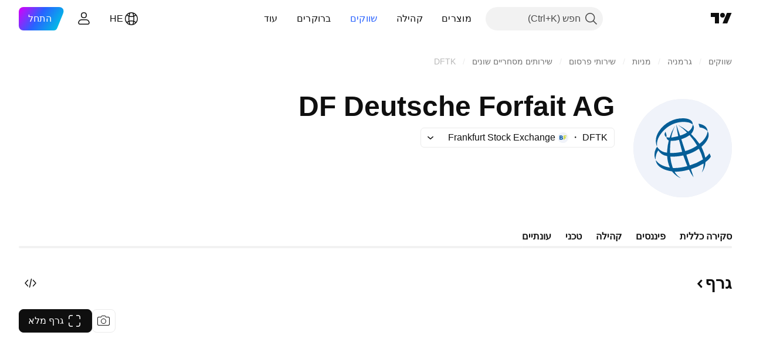

--- FILE ---
content_type: text/css; charset=utf-8
request_url: https://static.tradingview.com/static/bundles/35835.c2b4312adc616522c96a.rtl.css
body_size: 2705
content:
[data-theme=light]{--_0-zQFL:var(--color-cold-gray-50);--_1-zQFL:var(--color-cold-gray-50);--_2-zQFL:var(--color-cold-gray-200);--_3-zQFL:transparent;--_4-zQFL:var(--color-cold-gray-100);--_5-zQFL:var(--color-cold-gray-800);--_6-zQFL:var(--color-tv-blue-500);--_7-zQFL:var(--color-white);--_8-zQFL:var(--color-tv-blue-500);--_9-zQFL:var(--color-ripe-red-400)}[data-theme=dark]{--_0-zQFL:var(--color-cold-gray-800);--_1-zQFL:var(--color-cold-gray-750);--_2-zQFL:var(--color-cold-gray-650);--_3-zQFL:transparent;--_4-zQFL:var(--color-cold-gray-750);--_5-zQFL:var(--color-cold-gray-200);--_6-zQFL:var(--color-tv-blue-700);--_7-zQFL:var(--color-white);--_8-zQFL:transparent;--_9-zQFL:var(--color-ripe-red-400)}@keyframes waves-KY22vitn{0%{border-radius:20px}50%{border-color:var(--color-container-fill-primary-neutral-extra-bold)}to{border-radius:30px;bottom:-10px;left:-10px;right:-10px;top:-10px}}.tv-card-social-item{align-items:center;border:1px solid transparent;border-radius:21px;box-sizing:border-box;color:var(--color-text-primary);display:inline-flex;font-size:14px;height:46px;line-height:normal;overflow:hidden;padding:0 14px;position:relative;-webkit-user-select:none;user-select:none;vertical-align:top;white-space:nowrap;-webkit-tap-highlight-color:transparent;z-index:0}.tv-card-social-item__count,.tv-card-social-item__icon{display:inline-flex}.tv-card-social-item__count:not(:first-child),.tv-card-social-item__delta:not(:first-child){margin-right:4px}.tv-card-social-item__delta{color:var(--color-legacy-success)}.tv-card-social-item__icon svg{display:inline-block}.tv-card-social-item--border{border-color:var(--_1-zQFL)}.tv-card-social-item--button{cursor:pointer}.tv-card-social-item--button:active{background-color:var(--_1-zQFL);border-color:var(--_1-zQFL);color:var(--_5-zQFL);transform:scale(.95)}@media (any-hover:hover){.tv-card-social-item--button:hover{color:var(--_5-zQFL)}}.tv-card-social-item--button.i-checked{background-color:var(--_8-zQFL);border-color:var(--_8-zQFL);color:var(--_7-zQFL)}.tv-card-social-item--button.i-checked:active{background-color:#1f9cf0;border-color:#1f9cf0;color:var(--_7-zQFL)}@media (any-hover:hover){.tv-card-social-item--button.i-checked:hover{color:var(--_7-zQFL)}}@media (any-hover:hover){.tv-card-social-item--button.i-checked:hover.tv-card-social-item--favorite{color:var(--_9-zQFL)}}.tv-card-social-item--button.i-checked.tv-card-social-item--agrees{background-color:var(--color-container-fill-primary-neutral-extra-bold);border-color:var(--color-container-fill-primary-neutral-extra-bold);color:var(--color-content-primary-inverse)}.tv-card-social-item--button.i-disabled,.tv-card-social-item--button.i-disabled:active{background-color:var(--_3-zQFL);border-color:var(--_4-zQFL);color:var(--_2-zQFL);cursor:default;pointer-events:none;transform:none}@media (any-hover:hover){.tv-card-social-item--button.i-disabled:hover{background-color:var(--_3-zQFL);border-color:var(--_4-zQFL);color:var(--_2-zQFL);cursor:default;pointer-events:none;transform:none}}@media (any-hover:hover){.tv-card-social-item--button:hover>.tv-card-social-item__animated-background{height:100%;opacity:1;right:0;top:0;width:100%}}.tv-card-social-item--button.i-checked>.tv-card-social-item__animated-background,.tv-card-social-item--button.i-disabled>.tv-card-social-item__animated-background{background-color:transparent;transition-duration:0s}.tv-card-social-item--rounded{position:relative;width:46px}.tv-card-social-item--rounded .tv-card-social-item__icon{align-items:center;height:46px;justify-content:center;position:absolute;right:-1px;top:-1px;width:46px}.tv-card-social-item--share.i-checked{background-color:transparent;border-color:transparent;color:var(--color-tv-blue-100)}.tv-card-social-item--share.i-checked:active{background-color:var(--_0-zQFL);border-color:var(--_1-zQFL);color:var(--color-tv-blue-100)}.tv-card-social-item--share .tv-card-social-item__icon{right:-2px}.tv-card-social-item--favorite.i-checked{background-color:transparent;border-color:transparent;color:var(--_9-zQFL)}.tv-card-social-item--favorite.i-checked:active{background-color:var(--_0-zQFL);border-color:var(--_1-zQFL);color:var(--_9-zQFL)}@media (any-hover:hover){.tv-card-social-item--favorite.i-checked:hover{color:var(--_9-zQFL)}}@media (any-hover:hover){.tv-card-social-item--favorite.i-checked:hover .tv-card-social-item__animated-background{background-color:var(--_0-zQFL);transition:top .15s cubic-bezier(.33,0,.11,1),right .15s cubic-bezier(.33,0,.11,1),height .15s cubic-bezier(.33,0,.11,1),width .15s cubic-bezier(.33,0,.11,1),opacity .15s cubic-bezier(.33,0,.11,1)}}.tv-card-social-item--favorite.i-checked path{fill:currentColor}.tv-card-social-item__animated-background{background-color:var(--_0-zQFL);border-radius:20px;height:70%;opacity:0;position:absolute;right:15%;top:15%;transition:top .15s cubic-bezier(.33,0,.11,1),right .15s cubic-bezier(.33,0,.11,1),height .15s cubic-bezier(.33,0,.11,1),width .15s cubic-bezier(.33,0,.11,1),opacity .15s cubic-bezier(.33,0,.11,1);width:70%;z-index:-1}.tv-card-social-item--agrees{overflow:visible}.tv-card-social-item--agrees:not(.i-disabled){border:1px solid #d1d4dc99}.tv-card-social-item--agrees.i-loaded.i-checked:after,.tv-card-social-item--agrees.i-loaded.i-checked:before{animation-duration:.7s;animation-name:waves;animation-timing-function:ease-out;border:1px solid transparent;bottom:0;content:"";left:0;position:absolute;right:0;top:0}.tv-card-social-item--agrees.i-loaded.i-checked:after{animation-delay:.35s}.tv-card-social-item__count-digit-warp{height:16px;overflow:hidden}.tv-card-social-item__count-digit{display:block;height:16px}.tv-card-social-item__count-digit--down,.tv-card-social-item__count-digit--up{animation-duration:.35s;animation-name:count-digit-up}.tv-card-social-item__count-digit--up{animation-timing-function:cubic-bezier(.33,0,.11,1);transform:translateY(0)}.tv-card-social-item__count-digit--down{animation-direction:reverse;animation-timing-function:cubic-bezier(.89,0,.67,1);transform:translateY(0)}@keyframes count-digit-up-KY22vitn{0%{transform:translateY(0)}to{transform:translateY(-16px)}}[data-theme=light]{--_0-T54N:#f2364533;--_1-T54N:var(--color-cold-gray-900)}[data-theme=dark]{--_0-T54N:#f2364533;--_1-T54N:var(--color-cold-gray-200)}.tv-widget-idea{background-color:var(--color-body-bg);border-radius:6px;box-shadow:0 0 0 1px var(--color-border);box-sizing:border-box;display:flex;flex:1 0 auto;flex-direction:column;height:100%;min-height:520px;overflow:hidden;padding:20px;position:relative}@media (max-width:1019px){.tv-widget-idea{margin-bottom:10px;margin-left:8px;margin-right:8px;max-height:none;min-height:0;padding:12px}}.tv-widget-idea--highlighted:before{background-color:var(--color-banana-yellow-700);content:"";display:block;height:6px;left:0;position:absolute;right:0;top:0}.tv-widget-idea__author-row{align-items:center;display:flex;margin-bottom:14px;min-height:28px}.tv-widget-idea__title-row{align-items:start;display:flex;font-size:24px;font-weight:600;letter-spacing:-.2px;word-break:break-word}.tv-widget-idea__info-row{align-items:center;display:flex;font-size:16px;margin-top:12px;min-height:22px;z-index:0}.tv-widget-idea__title{color:var(--color-text-primary);display:inline-block;line-height:28px;margin-left:auto;margin-right:0;fill:var(--color-text-primary)}.tv-widget-idea__title:visited{color:var(--color-text-primary);fill:var(--color-text-primary)}@media (any-hover:hover){.tv-widget-idea__title:hover{color:var(--color-link-primary-hover);fill:var(--color-link-primary-hover)}}.tv-widget-idea__title:active{color:var(--color-link-primary-active);fill:var(--color-link-primary-active)}.tv-widget-idea__title:focus{outline:auto;outline-offset:2px}.tv-widget-idea__title:focus-visible{outline:auto;outline-offset:2px}.tv-widget-idea__title:focus:not(:focus-visible){outline:none}.tv-widget-idea__heart-icon{margin-right:8px}.tv-widget-idea__script-access{align-items:center;margin:0 8px 0 -5px;min-height:28px}@media (max-width:1019px){.tv-widget-idea__script-access{margin:0 8px 0 0}}.tv-widget-idea__script-type{align-items:center;color:var(--_1-T54N);margin:0 8px 0 0;min-height:28px}.tv-widget-idea__social-row{margin-top:auto}.tv-widget-idea--hidden-idea{background-color:var(--_0-T54N)}.tv-widget-idea--broker-idea_platinum:before{background:linear-gradient(-90deg,#003488 5%,#057cda 39.94%,#0067af 78.94%,#083976 107%);content:"";height:4px;position:absolute;right:0;top:0;width:100%}.tv-widget-idea__description-row{color:var(--color-text-primary);cursor:pointer;font-size:15px;line-height:24px;margin-bottom:18px}.tv-widget-idea__description-row--clamped{display:-webkit-box;overflow:hidden;-webkit-line-clamp:4;-webkit-box-orient:vertical;line-height:24px;max-height:96px}.tv-widget-idea__description-row--no-margin{margin-bottom:0}.tv-widget-idea__delete-button{color:var(--color-text-primary);cursor:pointer;left:8px;opacity:.7;position:absolute;top:8px}@media (any-hover:hover){.tv-widget-idea__delete-button:hover{opacity:1}}.tv-widget-idea__delete-button svg{display:block}.tv-widget-idea__cover{border:1px solid var(--color-divider);border-radius:3px;box-sizing:border-box;display:block;height:254px;width:100%}@media (max-width:1019px){.tv-widget-idea__cover{height:auto;min-height:164px;min-width:285px}}.tv-widget-idea__cover-link{color:var(--color-link-primary-default);cursor:pointer;display:block;fill:var(--color-link-primary-default)}.tv-widget-idea__cover-link:visited{color:var(--color-link-primary-default);fill:var(--color-link-primary-default)}@media (any-hover:hover){.tv-widget-idea__cover-link:hover{color:var(--color-link-primary-hover);fill:var(--color-link-primary-hover)}}.tv-widget-idea__cover-link:active{color:var(--color-link-primary-active);fill:var(--color-link-primary-active)}.tv-widget-idea__cover-link:focus{outline:auto;outline-offset:2px}.tv-widget-idea__cover-link:focus-visible{outline:auto;outline-offset:2px}.tv-widget-idea__cover-link:focus:not(:focus-visible){outline:none}.tv-widget-idea__cover-wrap{margin:23px 0 20px;position:relative;-webkit-user-select:none;user-select:none}@media (max-width:1019px){.tv-widget-idea__cover-wrap{margin:16px 0}}.tv-widget-idea__cover-play-icon{background-color:var(--color-brand);border-radius:100px;box-shadow:-1px 1px 6px rgba(0,0,0,.3);height:50px;margin-right:-25px;margin-top:-25px;pointer-events:none;position:absolute;right:50%;top:50%;transition:transform .35s;width:50px}@media (any-hover:hover){:hover+.tv-widget-idea__cover-play-icon{transform:scale(1.2)}}.tv-widget-idea__cover-play-icon svg{fill:var(--color-white)}.tv-widget-idea__cover-video-duration{background-color:var(--color-brand);border-radius:8px;bottom:11px;color:var(--color-white);font-size:11px;left:8px;padding:2px 8px;pointer-events:none;position:absolute;right:auto}.tv-widget-idea__cover-video-cam{bottom:11px;height:16px;pointer-events:none;position:absolute;right:8px}@media (any-hover:hover){.tv-widget-idea__cover-wrap:hover .tv-widget-idea__actions{opacity:1;transition-duration:60ms}}.tv-widget-idea__super-actions{margin-top:18px}.tv-widget-idea__symbol{color:var(--color-text-primary);fill:var(--color-text-primary)}.tv-widget-idea__symbol:visited{color:var(--color-text-primary);fill:var(--color-text-primary)}@media (any-hover:hover){.tv-widget-idea__symbol:hover{color:var(--color-link-primary-hover);fill:var(--color-link-primary-hover)}}.tv-widget-idea__symbol:active{color:var(--color-link-primary-active);fill:var(--color-link-primary-active)}.tv-widget-idea__symbol:focus{outline:auto;outline-offset:2px}.tv-widget-idea__symbol:focus-visible{outline:auto;outline-offset:2px}.tv-widget-idea__symbol:focus:not(:focus-visible){outline:none}.tv-widget-idea__symbol--non-interactive{color:var(--color-cold-gray-500);fill:var(--color-cold-gray-500)}.tv-widget-idea__symbol--non-interactive:visited{color:var(--color-cold-gray-500);fill:var(--color-cold-gray-500)}@media (any-hover:hover){.tv-widget-idea__symbol--non-interactive:hover{color:var(--color-cold-gray-500);fill:var(--color-cold-gray-500)}}.tv-widget-idea__symbol--non-interactive:active{color:var(--color-cold-gray-500);fill:var(--color-cold-gray-500)}.tv-widget-idea__symbol--non-interactive:focus{outline:auto;outline-offset:2px}.tv-widget-idea__symbol--non-interactive:focus-visible{outline:auto;outline-offset:2px}.tv-widget-idea__symbol--non-interactive:focus:not(:focus-visible){outline:none}.tv-widget-idea__timeframe{color:var(--color-text-secondary);cursor:default;direction:ltr;flex-shrink:0;white-space:pre}.tv-widget-idea__risk-warning{color:var(--color-cold-gray-450);font-size:14px;line-height:22px;margin-top:12px}.tv-widget-idea__symbol,.tv-widget-idea__timeframe{vertical-align:middle}.tv-widget-idea__label{margin-right:12px}.tv-widget-idea__stats-row{align-items:center;display:inline-flex;flex:0 0 auto;margin-left:0;margin-right:auto;max-width:80%}.tv-widget-idea__symbol-info{display:inline-block;flex-direction:row-reverse;overflow:hidden;text-overflow:ellipsis;white-space:nowrap}.tv-social-row{align-items:flex-end;display:flex;flex:1 0 auto;justify-content:space-between}.tv-social-row__end--adjusted{margin-left:-10px}.tv-social-row__end .tv-social-row__item+.tv-social-row__item--rounded{margin-right:2px}.tv-social-row__end .tv-social-row__item--rounded+.tv-social-row__item--rounded{margin-right:10px}.tv-card-stats{color:var(--color-text-secondary);cursor:default;display:inline-flex;flex:0 0 auto;font-size:14px;line-height:16px}@media (max-width:767px){.tv-card-stats{display:block;text-align:left}.tv-card-stats__dot{display:none}.tv-card-stats__time,.tv-card-stats__views{display:block}}.tv-card-user-info{align-items:center;flex-wrap:nowrap}.tv-card-user-info,.tv-card-user-info__main-wrap{display:flex;min-width:0}.tv-card-user-info__badge-wrap{margin-left:12px;margin-right:0}.tv-card-user-info__username{align-items:center;display:flex;font-size:0;margin-right:12px;min-width:0}margin-left:0;.tv-card-user-info__username svg{display:inline-block}.tv-card-user-info__name{color:var(--color-text-primary);font-size:16px;overflow:hidden;text-overflow:ellipsis;white-space:nowrap;fill:var(--color-text-primary);margin-left:8px;margin-right:0}.tv-card-user-info__name:visited{color:var(--color-text-primary);fill:var(--color-text-primary)}@media (any-hover:hover){.tv-card-user-info__name:hover{color:var(--color-link-primary-hover);fill:var(--color-link-primary-hover)}}.tv-card-user-info__name:active{color:var(--color-link-primary-active);fill:var(--color-link-primary-active)}.tv-card-user-info__name:focus{outline:auto;outline-offset:2px}.tv-card-user-info__name:focus-visible{outline:auto;outline-offset:2px}.tv-card-user-info__name:focus:not(:focus-visible){outline:none}

--- FILE ---
content_type: application/javascript; charset=utf-8
request_url: https://static.tradingview.com/static/bundles/he_IL.2097.9afd40a73f8b6e12ca88.js
body_size: 4834
content:
(self.webpackChunktradingview=self.webpackChunktradingview||[]).push([[2097,13728,24929,97747,47420,87238,68860,11467,52324],{945362:e=>{e.exports=["כהה"]},247167:e=>{e.exports=["בהיר"]},342305:e=>{e.exports={en:["d"]}},991688:e=>{e.exports={en:["h"]}},960457:e=>{e.exports={en:["m"]}},231257:e=>{e.exports={en:["mn"]}},94500:e=>{e.exports={en:["y"]}},398459:e=>{e.exports=["שישי"]},365535:e=>{e.exports=["שני"]},260496:e=>{e.exports=["שבת"]},669199:e=>{e.exports=["ראשון"]},451271:e=>{e.exports={en:["We"]}},628582:e=>{e.exports=["חמישי"]},939329:e=>{e.exports=["שלישי"]},229994:e=>{e.exports=["ס"]},954614:e=>{e.exports=["ג"]},839463:e=>{e.exports=["נ"]},960513:e=>{e.exports=["פ"]},565321:e=>{e.exports={en:["Vol"]}},829273:e=>{e.exports=["נתוני מרווחים תוך יום אינם זמינים"]},299153:e=>{e.exports=["אין נתונים"]},285893:e=>{e.exports=["אין נתונים עבור רזולוציה זו"]},734750:e=>{e.exports=["מאי"]},49806:e=>{e.exports=["בתוך %s"]},819078:e=>{e.exports=["3 חודשים"]},272098:e=>{e.exports=["3שנים"]},995066:e=>{e.exports={en:["10Y"]}},832733:e=>{e.exports=["חודש"]},938100:e=>{e.exports=["יום1"]},492135:e=>{e.exports=["שבוע 1"]},770303:e=>{e.exports=["שנה"]},934777:e=>{e.exports=["2 שנים"]},82855:e=>{e.exports=["5 יום"]},446560:e=>{e.exports=["5 שנים"]},68076:e=>{e.exports=["6 חודשים"]},325732:e=>{e.exports=["איי קוקוס (קילינג)"]},135867:e=>{e.exports=["קולומביה"]},484136:e=>{e.exports=["קומורו"]},964858:e=>{e.exports=["קונגו"]},271558:e=>{e.exports=["קונגו (הרפובליקה הדמוקרטית של)"]},708859:e=>{e.exports=["איי קוק"]},268844:e=>{e.exports=["קוסטה ריקה"]},641026:e=>{e.exports=["איי קיימן"]},601097:e=>{e.exports=["קייפ ורדה"]},555489:e=>{e.exports=["קמבודיה"]},977028:e=>{e.exports=["קמרון"]},15189:e=>{e.exports=["קנדה"]},77478:e=>{e.exports=["הרפובליקה המרכז - אפריקאית"]},48355:e=>{e.exports=["צ'אד"]},904338:e=>{e.exports=["צ'לה"]},956464:e=>{e.exports=["אי חג המולד"]},284004:e=>{e.exports=["מטבעות קריפטו"]},4074:e=>{e.exports=["קרואטיה"]},769140:e=>{e.exports=["קובה"]},589417:e=>{e.exports=["קוראסאו"]},945171:e=>{e.exports=["קוראסאו"]},634737:e=>{e.exports=["קַפרִיסִין"]},873715:e=>{e.exports=["צ'כית"]},129808:e=>{e.exports=["הרפובליקה הצ'כית"]},261990:e=>{e.exports=["צ'כיה"]},498762:e=>{e.exports=["חוף השנהב"]},104553:e=>{e.exports=["סמואה האמריקנית"]},991464:e=>{e.exports=["אמריקה"]},297570:e=>{e.exports=["אנטארקטיקה"]},74589:e=>{e.exports=["אנטיגואה וברבודה"]},965213:e=>{e.exports=["אנדורה"]},77720:e=>{e.exports=["אנגוליה"]},854902:e=>{e.exports=["אנגווילה"]},976566:e=>{e.exports=["הפעילות"]},993101:e=>{e.exports=["אפגניסטן"]},650344:e=>{e.exports=["אפריקה"]},280025:e=>{e.exports=["אלבניה"]},296181:e=>{e.exports=["אלג'יריה"]},233690:e=>{e.exports=["הכל"]},526785:e=>{e.exports=["אפר'"]},155852:e=>{e.exports=["‏אפריל"]},114756:e=>{e.exports=["ארובה"]},857587:e=>{e.exports=["ארגנטינה"]},779952:e=>{e.exports=["ארמניה"]},689182:e=>{e.exports=["אסיה"]},93762:e=>{e.exports=["אוג'"]},959772:e=>{e.exports=["‏אוגוסט"]},279233:e=>{e.exports=["‏אוסטרליה"]},238278:e=>{e.exports=["אוסטריה"]},46817:e=>{e.exports=["אזרבייג'ן"]},425378:e=>{
e.exports=["בוטסואנה"]},730763:e=>{e.exports=["האי בובוט"]},931304:e=>{e.exports=["בוליביה"]},557235:e=>{e.exports=["בונייר, סנט אוסטטיוס וסבה"]},970691:e=>{e.exports=["בוסניה והרצגובינה"]},335259:e=>{e.exports=["איי בהאמה"]},578665:e=>{e.exports=["בחריין"]},452015:e=>{e.exports=["בנגלדש"]},829387:e=>{e.exports=["ברבדוס"]},523552:e=>{e.exports=["בלארוס"]},83324:e=>{e.exports=["בלגיה"]},787701:e=>{e.exports=["בליז"]},588848:e=>{e.exports=["בנין"]},314737:e=>{e.exports=["ברמודה"]},284442:e=>{e.exports=["בהוטן"]},550844:e=>{e.exports=["ביטקוין"]},391906:e=>{e.exports=["ברוניי"]},612967:e=>{e.exports=["ברזיל‏"]},744246:e=>{e.exports=["הטריטוריה הבריטית באוקיינוס ההודי"]},653340:e=>{e.exports=["איי בתולה בריטיים"]},714031:e=>{e.exports=["בולגריה"]},198297:e=>{e.exports=["בורקינה פאסו"]},75822:e=>{e.exports=["בורונדי"]},367690:e=>{e.exports=["גאבון"]},750705:e=>{e.exports=["העולות"]},708785:e=>{e.exports=["גמביה"]},514539:e=>{e.exports=["הגאפים העולים"]},55314:e=>{e.exports=["הגאפים היורדים"]},795951:e=>{e.exports=["גאורגיה"]},466698:e=>{e.exports=["גרמניה"]},498679:e=>{e.exports=["גאנה"]},771017:e=>{e.exports=["גיברלטר"]},318399:e=>{e.exports=["גרינלנד"]},793289:e=>{e.exports=["יוון"]},932086:e=>{e.exports=["גרנדה"]},242116:e=>{e.exports=["גיאנה"]},164877:e=>{e.exports=["גוואדלופ"]},544325:e=>{e.exports=["גואם"]},877487:e=>{e.exports=["גואטמלה"]},408916:e=>{e.exports=["גרנזי"]},436455:e=>{e.exports=["גינאה"]},308229:e=>{e.exports=["גינאה ביסאו"]},194326:e=>{e.exports=["דומיניקה"]},818604:e=>{e.exports=["הרפובליקה הדומיניקנית"]},543833:e=>{e.exports=["הנתונים אינם זמינים עבור בעלי חשבונות בסיסיים"]},769036:e=>{e.exports=["דצמ'"]},309666:e=>{e.exports=["דצמבר‏"]},852501:e=>{e.exports=["דנמרק"]},507798:e=>{e.exports=["ג'יבוטי"]},413397:e=>{e.exports=["אקוודור"]},337437:e=>{e.exports=["מצרים"]},880872:e=>{e.exports=["אל סלבדור"]},746524:e=>{e.exports=["גיניאה המשוונית"]},730873:e=>{e.exports=["אריתריאה"]},87238:e=>{e.exports=["שגיאה"]},94120:e=>{e.exports=["אסטוניה"]},898303:e=>{e.exports=["סווזילנד"]},33191:e=>{e.exports=["אתיופיה"]},952367:e=>{e.exports=["אירופה"]},535146:e=>{e.exports=["האיחוד האירופאי"]},255093:e=>{e.exports=['מט"ח']},993475:e=>{e.exports=["איי פוקלנד"]},607723:e=>{e.exports=["איי פוקלנד (מלווינאס)"]},452487:e=>{e.exports=["איי פרו"]},617341:e=>{e.exports=["פבר'"]},33630:e=>{e.exports=["פברואר‏"]},152409:e=>{e.exports=["פיג'י"]},976454:e=>{e.exports=["פינלנד"]},136238:e=>{e.exports=["צרפת"]},976079:e=>{e.exports=["גיאנה הצרפתית"]},863825:e=>{e.exports=["פולינזיה הצרפתית"]},328607:e=>{e.exports=["טריטוריית דרום צרפת"]},429991:e=>{e.exports=["שישי"]},318525:e=>{e.exports=["יום שישי"]},67686:e=>{e.exports=["קוסובו"]},277560:e=>{e.exports=["קזחסטן"]},814966:e=>{e.exports=["קניה"]},446293:e=>{e.exports=["קיריבטי"]},395130:e=>{e.exports=["כווית"]},458660:e=>{e.exports=["קירגיזסטן"]},12749:e=>{e.exports=["הכס הקדוש"]},202816:e=>{e.exports=["הונדורס"]},463779:e=>{e.exports=["הונג קונג, סין"]},894709:e=>{e.exports=["האיטי"]},236123:e=>{e.exports=["איים הרד ואיי מקדונלד"]},661366:e=>{e.exports=["הונגריה"]},
372520:e=>{e.exports=["הודו‏"]},802975:e=>{e.exports=["אינדונזיה"]},440188:e=>{e.exports=["איסלנד"]},371746:e=>{e.exports=["עירק"]},711527:e=>{e.exports=["אירלנד"]},207825:e=>{e.exports=["האי מאן"]},803354:e=>{e.exports=["ישראל"]},898163:e=>{e.exports=["איטליה"]},583009:e=>{e.exports=["ירדן"]},1635:e=>{e.exports=["ג'מייקה"]},657374:e=>{e.exports=["ינו'"]},944784:e=>{e.exports=["ינואר‏"]},200068:e=>{e.exports=["יפן‏"]},118598:e=>{e.exports=["ג'רזי"]},183959:e=>{e.exports=["יול'"]},924689:e=>{e.exports=["יולי‏"]},87745:e=>{e.exports=["יונ'"]},402482:e=>{e.exports=["יוני‏"]},285293:e=>{e.exports=["עמאן"]},728337:e=>{e.exports=["אוק'"]},814501:e=>{e.exports=["אוקטובר‏"]},186402:e=>{e.exports=["התחבר או הירשם כדי לקבל נתונים"]},397541:e=>{e.exports=["היורדות"]},282773:e=>{e.exports=["לטביה"]},591180:e=>{e.exports=["לאוס"]},945613:e=>{e.exports=["לבנון"]},653395:e=>{e.exports=["לסוטו"]},892100:e=>{e.exports=["ליטא"]},6621:e=>{e.exports=["ליבריה"]},555352:e=>{e.exports=["לוב"]},386667:e=>{e.exports=["ליכטנשטיין"]},975447:e=>{e.exports=["לוקסמבורג"]},100026:e=>{e.exports=["מוזמביק"]},321336:e=>{e.exports=["מולדובה"]},947936:e=>{e.exports=["שני"]},208904:e=>{e.exports=["מונקו"]},913709:e=>{e.exports=["מונגוליה"]},889394:e=>{e.exports=["יום שני"]},739365:e=>{e.exports=["מונטנגרו"]},333262:e=>{e.exports=["מונטסראט"]},438601:e=>{e.exports=["עוד מניות פעילות"]},398878:e=>{e.exports=["עולות נוספות"]},186065:e=>{e.exports=["יורדות נוספות"]},721433:e=>{e.exports=["מָרוֹקוֹ"]},667996:e=>{e.exports=["מאוריטניה"]},150054:e=>{e.exports=["מאוריציוס"]},849973:e=>{e.exports=["מאי"]},483149:e=>{e.exports=["מיוט"]},307062:e=>{e.exports=["מקאו"]},532269:e=>{e.exports=["מקאו, סין"]},459108:e=>{e.exports=["מקדוניה"]},660188:e=>{e.exports=["מדגסקר"]},602519:e=>{e.exports=["יבשת סין"]},245948:e=>{e.exports=["מלאווי"]},627967:e=>{e.exports=["מלזיה"]},331615:e=>{e.exports=["האיים המלדיביים"]},623465:e=>{e.exports=["מלי"]},563237:e=>{e.exports=["מלטה"]},103305:e=>{e.exports=["מרץ"]},635643:e=>{e.exports=["מרץ‏"]},477843:e=>{e.exports=["איי מרשל"]},135152:e=>{e.exports=["מרטיניק"]},865700:e=>{e.exports=["מקסיקו"]},291098:e=>{e.exports=["מיקרונזיה (המדינות הפדרליות)"]},685751:e=>{e.exports=["המזרח התיכון"]},23943:e=>{e.exports=["מיאנמר"]},146807:e=>{e.exports=["עדיין אין כאן נתונים"]},646545:e=>{e.exports=["נוב'"]},971561:e=>{e.exports=["נובמבר‏"]},967412:e=>{e.exports=["אי נורפולק"]},845523:e=>{e.exports=["נורבגיה"]},729782:e=>{e.exports=["צפון מקדוניה"]},612557:e=>{e.exports=["איי מריאנה הצפוניים"]},473437:e=>{e.exports=["נאורו"]},570618:e=>{e.exports=["נמיביה"]},616862:e=>{e.exports=["הולנד"]},249588:e=>{e.exports=["קלדוניה החדשה"]},4216:e=>{e.exports=["ניו זילנד‏"]},471288:e=>{e.exports=["נפאל"]},907470:e=>{e.exports=["ניואה"]},623440:e=>{e.exports=["ניקרגואה"]},592189:e=>{e.exports=["ניז'ר"]},849868:e=>{e.exports=["ניגריה"]},795021:e=>{e.exports=["סינט מארטן (החלק ההולנדי)"]},310082:e=>{e.exports=["צפון אפריקה"]},447854:e=>{e.exports=["דרום ג'ורג'יה ואיי סנדוויץ' דרום"]},587752:e=>{e.exports=["דרום קוריאה"]},457186:e=>{e.exports=["דרום סודן"]},
18178:e=>{e.exports=["איי שלמה"]},60057:e=>{e.exports=["סומליה"]},591418:e=>{e.exports=["שבת"]},38795:e=>{e.exports=["יום שבת"]},761523:e=>{e.exports=["ערב הסעודית"]},199483:e=>{e.exports=["סנט ברת'למי"]},576975:e=>{e.exports=["סנט קיטס ונביס"]},955835:e=>{e.exports=["סנט הלנה, ההתעלות וטריסטן דה קונחה"]},258311:e=>{e.exports=["סנט לוסיה"]},425064:e=>{e.exports=["סנט מרטין (חלק צרפתי)"]},797035:e=>{e.exports=["סנט פייר ומיקלון"]},622613:e=>{e.exports=["וינסנט הקדוש ו ה - גרנידיים"]},598963:e=>{e.exports=["סמואה"]},999762:e=>{e.exports=["סן מרינו"]},279382:e=>{e.exports=["סאו טומה ופרינסיפה"]},420821:e=>{e.exports=["סיישל"]},224289:e=>{e.exports=["סנגל"]},178469:e=>{e.exports=["ספט'"]},415261:e=>{e.exports=["ספטמבר‏"]},718529:e=>{e.exports=["סרביה"]},164992:e=>{e.exports=["סיירה לאון"]},643795:e=>{e.exports=["סינגפור"]},73640:e=>{e.exports=["סינט מארטן (החלק ההולנדי)"]},263432:e=>{e.exports=["סלובקיה"]},721821:e=>{e.exports=["סלובניה"]},788321:e=>{e.exports=["ספרד‏"]},804766:e=>{e.exports=["סרי לנקה"]},974404:e=>{e.exports=["סודן"]},507458:e=>{e.exports=["יום ראשון"]},909304:e=>{e.exports=["יום ראשון"]},818837:e=>{e.exports=["סורינאם"]},973915:e=>{e.exports=["סבאלברד וג'אן מאיין"]},369963:e=>{e.exports=["שוודיה"]},733971:e=>{e.exports=["שוויץ"]},274485:e=>{e.exports=["סוריה"]},968609:e=>{e.exports=["פולין"]},39894:e=>{e.exports=["פיליפינים"]},990575:e=>{e.exports=["האוקיינוס השקט"]},844436:e=>{e.exports=["פקיסטן"]},798476:e=>{e.exports=["פלאו"]},698083:e=>{e.exports=["פלסטין"]},100729:e=>{e.exports=["פנמה"]},725697:e=>{e.exports=["פפואה גינאה החדשה"]},420135:e=>{e.exports=["פרגוואי"]},968562:e=>{e.exports=["העולות - אחוז שינוי"]},420330:e=>{e.exports=["היורדות - אחוז שינוי"]},41778:e=>{e.exports=["הגאפים העולים באחוזים"]},645034:e=>{e.exports=["הגאפים היורדים באחוזים"]},754255:e=>{e.exports=["העולות - טווח אחוז"]},192574:e=>{e.exports=["היורדות - טווח אחוז"]},851111:e=>{e.exports=["פרו"]},613647:e=>{e.exports=["פיליפינים"]},384382:e=>{e.exports=["פיטקרן"]},843327:e=>{e.exports=["פוארטו ריקו"]},89767:e=>{e.exports={en:["Q1"]}},948923:e=>{e.exports={en:["Q2"]}},367935:e=>{e.exports={en:["Q3"]}},175507:e=>{e.exports={en:["Q4"]}},933753:e=>{e.exports=["קטאר"]},905945:e=>{e.exports=["רומניה"]},934883:e=>{e.exports=["רוסיה‏"]},390598:e=>{e.exports=["הפדרציה הרוסית"]},758297:e=>{e.exports=["רואנדה"]},872680:e=>{e.exports=["איחוד"]},513953:e=>{e.exports=["עולמי"]},590505:e=>{e.exports=["וואליס ופוטונה"]},470480:e=>{e.exports=["רביעי"]},772765:e=>{e.exports=["יום רביעי"]},881277:e=>{e.exports=["סהרה המערבית"]},832448:e=>{e.exports=["טוגו"]},104177:e=>{e.exports=["טוקלאו"]},250555:e=>{e.exports=["טונגה"]},273157:e=>{e.exports=["טייואן, סין"]},968458:e=>{e.exports=["טג'יקיסטן"]},498183:e=>{e.exports=["טנזניה"]},301489:e=>{e.exports=["חמישי"]},834671:e=>{e.exports=["יום חמישי"]},553044:e=>{e.exports=["תאילנד"]},127483:e=>{e.exports=["השבוע"]},525528:e=>{e.exports={en:["This exchange is not available for widget"]}},803051:e=>{e.exports=["טימור-לסטה"]},31487:e=>{e.exports=["טרינידד וטובגו"]},430134:e=>{e.exports=["טובאלו"]},
47493:e=>{e.exports=["שלישי"]},456334:e=>{e.exports=["יום שלישי"]},67759:e=>{e.exports=["תוניסיה"]},735683:e=>{e.exports=["טורקמניסטן"]},631810:e=>{e.exports=["טורקיה"]},970624:e=>{e.exports=["איי טורקס וקאיקוס"]},431377:e=>{e.exports=["איי הבתולה של ארצות הברית"]},163110:e=>{e.exports=["איחוד האמירויות UAE"]},587533:e=>{e.exports=["בריטניה"]},205482:e=>{e.exports=['בורסות ארה"ב']},301117:e=>{e.exports=['ארה"ב‏']},249091:e=>{e.exports=["איחוד האמירויות הערביות"]},28273:e=>{e.exports=["בריטניה"]},967941:e=>{e.exports=["ארצות הברית"]},736799:e=>{e.exports=["האיים הקטנים של ארצות הברית"]},588693:e=>{e.exports=["אוגנדה"]},317475:e=>{e.exports=["אוקראינה"]},928553:e=>{e.exports=["אורוגוואי"]},783970:e=>{e.exports=["אוזבקיסטן"]},9025:e=>{e.exports=["ווליום גבוה ביותר"]},416257:e=>{e.exports=["ונואטו"]},643503:e=>{e.exports=["ונצואלה"]},85221:e=>{e.exports=["ויטנאם"]},423206:e=>{e.exports=["איי הבתולה (בריטניה)"]},301229:e=>{e.exports=['איי הבתולה (ארה"ב)']},422369:e=>{e.exports={en:["YTD"]}},485420:e=>{e.exports=["שנה עד היום"]},409384:e=>{e.exports=["תימן"]},867393:e=>{e.exports=["זמביה"]},959155:e=>{e.exports=["זימבבואה"]},721444:e=>{e.exports=["שנה"]},979318:e=>{e.exports=["יום"]},603638:e=>{e.exports=["1 חודש"]},152258:e=>{e.exports=["שעה"]},271020:e=>{e.exports=["רק עכשיו"]},126585:e=>{e.exports=["‎{dayName}‎‎{specialSymbolOpen}‎ ב{specialSymbolClose}‎{dayTime}‎"]},277195:e=>{e.exports=["‎{specialSymbolOpen}‎אחרון{specialSymbolClose} ‎{dayName}‎ ‎{specialSymbolOpen}‎ב{specialSymbolClose}‎{dayTime}‎"]},866719:e=>{e.exports=["‎{specialSymbolOpen}‎ היום ב{specialSymbolClose} ‎{dayTime}‎."]},759934:e=>{e.exports=["‎{specialSymbolOpen}‎ מחר ב{specialSymbolClose} ‎{dayTime}‎"]},755454:e=>{e.exports=["‎{specialSymbolOpen}‎ אתמול ב{specialSymbolClose}‎{dayTime}‎"]},906554:e=>{e.exports=["איי אלנד"]},131192:e=>{e.exports=["שעה ‎%d‎","‎%d‎ שעות","‎%d‎ שעות","‎%d‎ שעות"]},479121:e=>{e.exports=["חודש %d","%d חודשים","%d חודשים","%d חודשים"]},656434:e=>{e.exports=["דקה ‎%d‎","‎%d‎ דקות","‎%d‎ דקות","‎%d‎ דקות"]},789212:e=>{e.exports=["%d שנה","%d שנים","%d שנים","%d שנים"]},103030:e=>{e.exports=["יום ‎{str}‎","‎{str}‎ ימים","‎{str}‎ ימים","‎{str}‎ ימים"]},210574:e=>{e.exports=["שעה ‎{str}‎","‎{str}‎ שעות","‎{str}‎ שעות","‎{str}‎ שעות"]},694617:e=>{e.exports=["חודש ‎{str}‎","‎{str}‎ חודשים","‎{str}‎ חודשים","‎{str}‎ חודשים"]},4390:e=>{e.exports=["דקה {str}","{str} דקות","{str} דקות","{str} דקות"]},644625:e=>{e.exports=["שבוע ‎{str}‎","‎{str}‎ שבועות","‎{str}‎ שבועות","‎{str}‎ שבועות"]},216402:e=>{e.exports=["שנה ‎{str}‎","‎{str}‎ שנים","‎{str}‎ שנים","‎{str}‎ שנים"]}}]);

--- FILE ---
content_type: image/svg+xml
request_url: https://s3-symbol-logo.tradingview.com/df-deutsche-forfait-ag--big.svg
body_size: 1228
content:
<!-- by TradingView --><svg width="56" height="56" viewBox="0 0 56 56" xmlns="http://www.w3.org/2000/svg"><path fill="#F0F3FA" d="M0 0h56v56H0z"/><path d="M38.76 27.17c2.32-1.97 5.34-5.69 3.43-8.82-.23 2.82-2.27 5.35-4.54 7.1a.1.1 0 0 1-.09.03.1.1 0 0 1-.07-.04 33.9 33.9 0 0 0-4.56-5.31c-.1-.1-.1-.2-.02-.32 1.23-1.44 2.13-3.66.89-5.2a.3.3 0 0 1-.07-.19c.04-2.4-2.47-3.2-4.47-3.37a16.17 16.17 0 0 0-14.84 7.51c-1.68 2.69-2.11 5.28-1.15 8.23 0 .02.02.04.04.05a.1.1 0 0 0 .06.01.1.1 0 0 0 .06-.03 9.12 9.12 0 0 1 1.25-5.5c3.2-5.6 9.7-9.24 16.43-8 .92.16 1.77.55 2.55 1.17.07.05.1.12.08.2a5.75 5.75 0 0 1-2.37 3.77c-.12.09-.24.09-.36-.01a25.72 25.72 0 0 0-5.03-3.3c-.53-.27-.55-.24-.06.08A25.05 25.05 0 0 1 30.4 19c.07.07.06.13-.02.17-1.17.7-2.4 1.25-3.7 1.65a.14.14 0 0 1-.1-.01.13.13 0 0 1-.07-.07l-2.02-5.82c-.13-.38-.16-.37-.1.02.28 2.05.64 4.08 1.06 6.1.03.12-.02.19-.14.21l-3.62.73a.13.13 0 0 1-.1-.03.12.12 0 0 1-.04-.1c.36-2.06.98-4.04 1.85-5.94.21-.46.18-.48-.08-.04a26.45 26.45 0 0 0-2.7 6.03c-.03.08-.08.11-.17.1l-1.54-.18c-.12 0-.17-.07-.15-.19l.11-.84c.01-.06 0-.12-.01-.17l-.56-1.83a.06.06 0 0 0-.02-.03.06.06 0 0 0-.1.02c-.72 1.13-.57 2.13.47 2.98.07.06.12.14.14.23.12.7.52 1.23 1.2 1.56a.2.2 0 0 1 .08.1c.02.03.03.08.02.12-.55 2.2-.85 4.44-.92 6.7 0 .07-.04.1-.1.1a7.44 7.44 0 0 1-5.54-3.27c-.04-.06-.08-.06-.11 0a7.77 7.77 0 0 0-1.15 6.51c.18.74.3.73.35-.03.1-1.59.57-3.06 1.43-4.41.05-.08.1-.08.15 0a6.94 6.94 0 0 0 4.86 3.12c.04.01.08.03.1.06.04.03.05.07.05.1.12 2.17.6 4.25 1.43 6.26.03.07 0 .1-.08.1-2.54-.4-5.5-1.41-7.19-3.4l-.61-.76c-.05-.06-.06-.05-.05.02.55 4.1 5.42 5.82 9.07 6.32.08 0 .15.04.2.1 1.48 1.58 2.66 2.82 4.74 3.72h.03l.02-.02v-.03a9.55 9.55 0 0 1-3.28-3.42c-.04-.07-.01-.1.08-.1 2.68-.03 5.3-.4 7.88-1.15a.25.25 0 0 1 .17.02c.05.02.1.06.11.12a23.68 23.68 0 0 0 2.33 3.99h.04l.03-.03v-.03l-1.35-4.2c-.04-.16.01-.26.16-.3a31.61 31.61 0 0 0 6.85-3.06.1.1 0 0 1 .08.04l.01.04a9.23 9.23 0 0 1-.96 4.86c-.1.18-.08.19.04.02a10.72 10.72 0 0 0 2.01-5.6.54.54 0 0 1 .23-.4c.95-.69 2.33-1.85 2.78-2.96a.26.26 0 0 0 0-.2l-.63-1.47a.1.1 0 0 0-.03-.05.11.11 0 0 0-.16.02c-.62.8-1.33 1.54-2.12 2.2-.09.08-.14.06-.17-.05a25.79 25.79 0 0 0-2.14-5.85l-.01-.03a.16.16 0 0 1 .04-.19Zm-11.4-4.3c1.63-.56 3.1-1.17 4.47-2.2.06-.05.12-.04.17.02a43.44 43.44 0 0 1 4.16 5.74c.04.08.03.13-.04.18-2 1.35-4.17 2.36-6.52 3.04a.16.16 0 0 1-.1-.01.15.15 0 0 1-.08-.09l-2.15-6.51a.13.13 0 0 1 0-.1.13.13 0 0 1 .08-.07Zm-1.38.6 1.71 6.5c.03.08 0 .13-.1.15-2.17.46-4.37.67-6.6.66a.16.16 0 0 1-.1-.04.14.14 0 0 1-.05-.1 41.6 41.6 0 0 1 .34-6.66c.01-.09.06-.13.15-.13a14.51 14.51 0 0 0 4.45-.54.24.24 0 0 1 .15.09l.05.08Zm11 5.04c.16-.1.28-.08.37.1a26.45 26.45 0 0 1 2.17 5.7v.1a.15.15 0 0 1-.07.06 30.18 30.18 0 0 1-7.3 3.32.14.14 0 0 1-.1-.05.13.13 0 0 1-.02-.04l-1.87-5.83a.13.13 0 0 1 .09-.17 22.16 22.16 0 0 0 6.73-3.19Zm-8.6 3.72 2.21 5.88a.12.12 0 0 1 0 .1.13.13 0 0 1-.09.06c-2.3.64-4.67 1-7.1 1.06a5.6 5.6 0 0 1-.9-.06.19.19 0 0 1-.15-.13 25.66 25.66 0 0 1-1.34-6.2c-.01-.08.03-.12.12-.12 2.4.08 4.78-.14 7.12-.66l.08.01c.03.01.05.04.06.06Zm9.37-16.04c1.79.21 3.26.93 4.44 2.16-.16-2.64-2.64-3.92-5.07-4.24-.07 0-.1.02-.08.08l.56 1.87c0 .03.02.06.05.08a.2.2 0 0 0 .1.05Z" fill="#055E97"/></svg>

--- FILE ---
content_type: application/javascript; charset=utf-8
request_url: https://static.tradingview.com/static/bundles/he_IL.88523.d82382c0ef581ccec697.js
body_size: 1347
content:
(self.webpackChunktradingview=self.webpackChunktradingview||[]).push([[88523],{824267:e=>{e.exports=["נייד"]},982129:e=>{e.exports=["תוכניות מתנה"]},61743:e=>{e.exports=["חוזים עתידיים של קבוצת CME"]},320135:e=>{e.exports=["צמדי CEX"]},353714:e=>{e.exports=["מדיניות עוגיות"]},62423:e=>{e.exports=["קריירה"]},874879:e=>{e.exports=["ספריות גרפים"]},121462:e=>{e.exports=["מטבעות קריפטו"]},945440:e=>{e.exports=["אודות החברה"]},947934:e=>{e.exports=["הצהרת נגישות"]},344371:e=>{e.exports=["גרפים מתקדמים"]},136286:e=>{e.exports=["פּרסום"]},769629:e=>{e.exports=["אפליקציות"]},243464:e=>{e.exports=['אג"ח']},827816:e=>{e.exports=["בלוג"]},281500:e=>{e.exports=["אינטגרציית ברוקר"]},818636:e=>{e.exports=["ברוקרים"]},458712:e=>{e.exports=["תוכנית Bug Bounty"]},282321:e=>{e.exports=["פתרונות עסקיים"]},82679:e=>{e.exports=["הזדמנויות צמיחה"]},162087:e=>{e.exports=["צמדי DEX"]},875228:e=>{e.exports=["שולחן עבודה"]},659267:e=>{e.exports=["דיבידנדים"]},534194:e=>{e.exports=["כתב ויתור"]},122326:e=>{e.exports=["תעודות סל"]},463405:e=>{e.exports=['דו"חות רווחים']},881413:e=>{e.exports=["כלכלי"]},853818:e=>{e.exports=["השכלה"]},64745:e=>{e.exports=["תכנית לימודית"]},277010:e=>{e.exports=["בחירות העורכים"]},12790:e=>{e.exports=["חוזים עתידיים של Eurex"]},645766:e=>{e.exports=["מאפיינים"]},232041:e=>{e.exports=["פרילנסרים"]},111153:e=>{e.exports=["כללי הבית"]},964689:e=>{e.exports=["מפות חום"]},156379:e=>{e.exports=["אינדיקטורים ואסטרטגיות"]},679031:e=>{e.exports=["רעיונות"]},568346:e=>{e.exports=["סקירה כללית"]},910731:e=>{e.exports={en:["Lightweight Charts™"]}},11697:e=>{e.exports=["מנחים"]},842175:e=>{e.exports=["יותר ממוצר"]},343195:e=>{e.exports=["מוצרים נוספים"]},385076:e=>{e.exports=["נתוני שוק"]},136554:e=>{e.exports=["ערכת מדיה"]},4523:e=>{e.exports=["מוצרים"]},585336:e=>{e.exports=["רשת חברתית"]},781882:e=>{e.exports=["טיפים בנושא אבטחה"]},538724:e=>{e.exports=["נתוני שוק נבחרים מסופקים על ידי {link_start}ICE Data Services{link_end}. {line_break}נתוני ייחוס נבחרים מסופקים על ידי FactSet. זכויות יוצרים © {current_year} FactSet Research Systems Inc.{line_break}© {current_year} TradingView, Inc. {line_break}זכויות יוצרים © {current_year}, איגוד הבנקאים האמריקאי. מאגר הנתונים של CUSIP מסופק על ידי FactSet Research Systems Inc. כל הזכויות שמורות. {line_break}דוחות ל־SEC ומסמכים נוספים מסופקים על ידי {link_start}Quartr{link_end}."]},632457:e=>{e.exports=["משימת חלל"]},615466:e=>{e.exports=["הצעות מיוחדות"]},163355:e=>{e.exports=["דף סטטוס"]},522014:e=>{e.exports=["מניות‏"]},83298:e=>{e.exports=["סופר גרפים"]},217854:e=>{e.exports=["מדיניות ואבטחה"]},409304:e=>{e.exports=["תוכנית שותפים"]},622709:e=>{e.exports={en:["Pine Script"]}},544798:e=>{e.exports={en:["Pine Script®"]}},901917:e=>{e.exports=["מחירון"]},494149:e=>{e.exports=["מדיניות פרטיות"]},923387:e=>{e.exports=["הפנה חבר"]},509850:e=>{e.exports=["קיר של אהבה"]},864428:e=>{e.exports=["מי אנחנו"]},973127:e=>{e.exports=["אשפים"]},716066:e=>{e.exports=["וידג'טים"]},59179:e=>{e.exports=["כלים ומנויים"]},738348:e=>{e.exports=["קלפי טארוט לסוחרים"]},98025:e=>{e.exports=["תנאי שימוש"]},
842181:e=>{e.exports=["זמן המסחר של C63"]},571685:e=>{e.exports=["TradingView ב-{title}"]},992453:e=>{e.exports=["הדף הראשי של TradingView"]},729555:e=>{e.exports=["חנות TradingView"]},957836:e=>{e.exports=["מסחר"]},417572:e=>{e.exports=["פלטפורמת מסחר"]},546854:e=>{e.exports=['חבילת מניות בארה"ב']}}]);